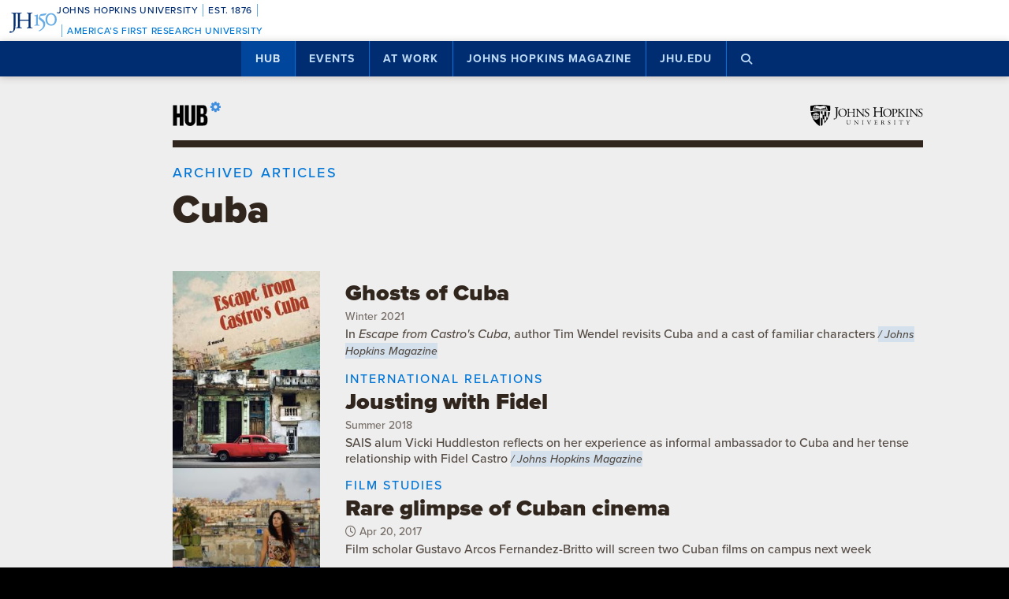

--- FILE ---
content_type: text/html; charset=utf-8
request_url: https://www.google.com/recaptcha/api2/anchor?ar=1&k=6LclNtkZAAAAANENXb4rH5E6uT1RlbUCAFvjxJYj&co=aHR0cHM6Ly9odWIuamh1LmVkdTo0NDM.&hl=en&v=PoyoqOPhxBO7pBk68S4YbpHZ&size=invisible&anchor-ms=20000&execute-ms=30000&cb=72o8ot2ul0p
body_size: 48865
content:
<!DOCTYPE HTML><html dir="ltr" lang="en"><head><meta http-equiv="Content-Type" content="text/html; charset=UTF-8">
<meta http-equiv="X-UA-Compatible" content="IE=edge">
<title>reCAPTCHA</title>
<style type="text/css">
/* cyrillic-ext */
@font-face {
  font-family: 'Roboto';
  font-style: normal;
  font-weight: 400;
  font-stretch: 100%;
  src: url(//fonts.gstatic.com/s/roboto/v48/KFO7CnqEu92Fr1ME7kSn66aGLdTylUAMa3GUBHMdazTgWw.woff2) format('woff2');
  unicode-range: U+0460-052F, U+1C80-1C8A, U+20B4, U+2DE0-2DFF, U+A640-A69F, U+FE2E-FE2F;
}
/* cyrillic */
@font-face {
  font-family: 'Roboto';
  font-style: normal;
  font-weight: 400;
  font-stretch: 100%;
  src: url(//fonts.gstatic.com/s/roboto/v48/KFO7CnqEu92Fr1ME7kSn66aGLdTylUAMa3iUBHMdazTgWw.woff2) format('woff2');
  unicode-range: U+0301, U+0400-045F, U+0490-0491, U+04B0-04B1, U+2116;
}
/* greek-ext */
@font-face {
  font-family: 'Roboto';
  font-style: normal;
  font-weight: 400;
  font-stretch: 100%;
  src: url(//fonts.gstatic.com/s/roboto/v48/KFO7CnqEu92Fr1ME7kSn66aGLdTylUAMa3CUBHMdazTgWw.woff2) format('woff2');
  unicode-range: U+1F00-1FFF;
}
/* greek */
@font-face {
  font-family: 'Roboto';
  font-style: normal;
  font-weight: 400;
  font-stretch: 100%;
  src: url(//fonts.gstatic.com/s/roboto/v48/KFO7CnqEu92Fr1ME7kSn66aGLdTylUAMa3-UBHMdazTgWw.woff2) format('woff2');
  unicode-range: U+0370-0377, U+037A-037F, U+0384-038A, U+038C, U+038E-03A1, U+03A3-03FF;
}
/* math */
@font-face {
  font-family: 'Roboto';
  font-style: normal;
  font-weight: 400;
  font-stretch: 100%;
  src: url(//fonts.gstatic.com/s/roboto/v48/KFO7CnqEu92Fr1ME7kSn66aGLdTylUAMawCUBHMdazTgWw.woff2) format('woff2');
  unicode-range: U+0302-0303, U+0305, U+0307-0308, U+0310, U+0312, U+0315, U+031A, U+0326-0327, U+032C, U+032F-0330, U+0332-0333, U+0338, U+033A, U+0346, U+034D, U+0391-03A1, U+03A3-03A9, U+03B1-03C9, U+03D1, U+03D5-03D6, U+03F0-03F1, U+03F4-03F5, U+2016-2017, U+2034-2038, U+203C, U+2040, U+2043, U+2047, U+2050, U+2057, U+205F, U+2070-2071, U+2074-208E, U+2090-209C, U+20D0-20DC, U+20E1, U+20E5-20EF, U+2100-2112, U+2114-2115, U+2117-2121, U+2123-214F, U+2190, U+2192, U+2194-21AE, U+21B0-21E5, U+21F1-21F2, U+21F4-2211, U+2213-2214, U+2216-22FF, U+2308-230B, U+2310, U+2319, U+231C-2321, U+2336-237A, U+237C, U+2395, U+239B-23B7, U+23D0, U+23DC-23E1, U+2474-2475, U+25AF, U+25B3, U+25B7, U+25BD, U+25C1, U+25CA, U+25CC, U+25FB, U+266D-266F, U+27C0-27FF, U+2900-2AFF, U+2B0E-2B11, U+2B30-2B4C, U+2BFE, U+3030, U+FF5B, U+FF5D, U+1D400-1D7FF, U+1EE00-1EEFF;
}
/* symbols */
@font-face {
  font-family: 'Roboto';
  font-style: normal;
  font-weight: 400;
  font-stretch: 100%;
  src: url(//fonts.gstatic.com/s/roboto/v48/KFO7CnqEu92Fr1ME7kSn66aGLdTylUAMaxKUBHMdazTgWw.woff2) format('woff2');
  unicode-range: U+0001-000C, U+000E-001F, U+007F-009F, U+20DD-20E0, U+20E2-20E4, U+2150-218F, U+2190, U+2192, U+2194-2199, U+21AF, U+21E6-21F0, U+21F3, U+2218-2219, U+2299, U+22C4-22C6, U+2300-243F, U+2440-244A, U+2460-24FF, U+25A0-27BF, U+2800-28FF, U+2921-2922, U+2981, U+29BF, U+29EB, U+2B00-2BFF, U+4DC0-4DFF, U+FFF9-FFFB, U+10140-1018E, U+10190-1019C, U+101A0, U+101D0-101FD, U+102E0-102FB, U+10E60-10E7E, U+1D2C0-1D2D3, U+1D2E0-1D37F, U+1F000-1F0FF, U+1F100-1F1AD, U+1F1E6-1F1FF, U+1F30D-1F30F, U+1F315, U+1F31C, U+1F31E, U+1F320-1F32C, U+1F336, U+1F378, U+1F37D, U+1F382, U+1F393-1F39F, U+1F3A7-1F3A8, U+1F3AC-1F3AF, U+1F3C2, U+1F3C4-1F3C6, U+1F3CA-1F3CE, U+1F3D4-1F3E0, U+1F3ED, U+1F3F1-1F3F3, U+1F3F5-1F3F7, U+1F408, U+1F415, U+1F41F, U+1F426, U+1F43F, U+1F441-1F442, U+1F444, U+1F446-1F449, U+1F44C-1F44E, U+1F453, U+1F46A, U+1F47D, U+1F4A3, U+1F4B0, U+1F4B3, U+1F4B9, U+1F4BB, U+1F4BF, U+1F4C8-1F4CB, U+1F4D6, U+1F4DA, U+1F4DF, U+1F4E3-1F4E6, U+1F4EA-1F4ED, U+1F4F7, U+1F4F9-1F4FB, U+1F4FD-1F4FE, U+1F503, U+1F507-1F50B, U+1F50D, U+1F512-1F513, U+1F53E-1F54A, U+1F54F-1F5FA, U+1F610, U+1F650-1F67F, U+1F687, U+1F68D, U+1F691, U+1F694, U+1F698, U+1F6AD, U+1F6B2, U+1F6B9-1F6BA, U+1F6BC, U+1F6C6-1F6CF, U+1F6D3-1F6D7, U+1F6E0-1F6EA, U+1F6F0-1F6F3, U+1F6F7-1F6FC, U+1F700-1F7FF, U+1F800-1F80B, U+1F810-1F847, U+1F850-1F859, U+1F860-1F887, U+1F890-1F8AD, U+1F8B0-1F8BB, U+1F8C0-1F8C1, U+1F900-1F90B, U+1F93B, U+1F946, U+1F984, U+1F996, U+1F9E9, U+1FA00-1FA6F, U+1FA70-1FA7C, U+1FA80-1FA89, U+1FA8F-1FAC6, U+1FACE-1FADC, U+1FADF-1FAE9, U+1FAF0-1FAF8, U+1FB00-1FBFF;
}
/* vietnamese */
@font-face {
  font-family: 'Roboto';
  font-style: normal;
  font-weight: 400;
  font-stretch: 100%;
  src: url(//fonts.gstatic.com/s/roboto/v48/KFO7CnqEu92Fr1ME7kSn66aGLdTylUAMa3OUBHMdazTgWw.woff2) format('woff2');
  unicode-range: U+0102-0103, U+0110-0111, U+0128-0129, U+0168-0169, U+01A0-01A1, U+01AF-01B0, U+0300-0301, U+0303-0304, U+0308-0309, U+0323, U+0329, U+1EA0-1EF9, U+20AB;
}
/* latin-ext */
@font-face {
  font-family: 'Roboto';
  font-style: normal;
  font-weight: 400;
  font-stretch: 100%;
  src: url(//fonts.gstatic.com/s/roboto/v48/KFO7CnqEu92Fr1ME7kSn66aGLdTylUAMa3KUBHMdazTgWw.woff2) format('woff2');
  unicode-range: U+0100-02BA, U+02BD-02C5, U+02C7-02CC, U+02CE-02D7, U+02DD-02FF, U+0304, U+0308, U+0329, U+1D00-1DBF, U+1E00-1E9F, U+1EF2-1EFF, U+2020, U+20A0-20AB, U+20AD-20C0, U+2113, U+2C60-2C7F, U+A720-A7FF;
}
/* latin */
@font-face {
  font-family: 'Roboto';
  font-style: normal;
  font-weight: 400;
  font-stretch: 100%;
  src: url(//fonts.gstatic.com/s/roboto/v48/KFO7CnqEu92Fr1ME7kSn66aGLdTylUAMa3yUBHMdazQ.woff2) format('woff2');
  unicode-range: U+0000-00FF, U+0131, U+0152-0153, U+02BB-02BC, U+02C6, U+02DA, U+02DC, U+0304, U+0308, U+0329, U+2000-206F, U+20AC, U+2122, U+2191, U+2193, U+2212, U+2215, U+FEFF, U+FFFD;
}
/* cyrillic-ext */
@font-face {
  font-family: 'Roboto';
  font-style: normal;
  font-weight: 500;
  font-stretch: 100%;
  src: url(//fonts.gstatic.com/s/roboto/v48/KFO7CnqEu92Fr1ME7kSn66aGLdTylUAMa3GUBHMdazTgWw.woff2) format('woff2');
  unicode-range: U+0460-052F, U+1C80-1C8A, U+20B4, U+2DE0-2DFF, U+A640-A69F, U+FE2E-FE2F;
}
/* cyrillic */
@font-face {
  font-family: 'Roboto';
  font-style: normal;
  font-weight: 500;
  font-stretch: 100%;
  src: url(//fonts.gstatic.com/s/roboto/v48/KFO7CnqEu92Fr1ME7kSn66aGLdTylUAMa3iUBHMdazTgWw.woff2) format('woff2');
  unicode-range: U+0301, U+0400-045F, U+0490-0491, U+04B0-04B1, U+2116;
}
/* greek-ext */
@font-face {
  font-family: 'Roboto';
  font-style: normal;
  font-weight: 500;
  font-stretch: 100%;
  src: url(//fonts.gstatic.com/s/roboto/v48/KFO7CnqEu92Fr1ME7kSn66aGLdTylUAMa3CUBHMdazTgWw.woff2) format('woff2');
  unicode-range: U+1F00-1FFF;
}
/* greek */
@font-face {
  font-family: 'Roboto';
  font-style: normal;
  font-weight: 500;
  font-stretch: 100%;
  src: url(//fonts.gstatic.com/s/roboto/v48/KFO7CnqEu92Fr1ME7kSn66aGLdTylUAMa3-UBHMdazTgWw.woff2) format('woff2');
  unicode-range: U+0370-0377, U+037A-037F, U+0384-038A, U+038C, U+038E-03A1, U+03A3-03FF;
}
/* math */
@font-face {
  font-family: 'Roboto';
  font-style: normal;
  font-weight: 500;
  font-stretch: 100%;
  src: url(//fonts.gstatic.com/s/roboto/v48/KFO7CnqEu92Fr1ME7kSn66aGLdTylUAMawCUBHMdazTgWw.woff2) format('woff2');
  unicode-range: U+0302-0303, U+0305, U+0307-0308, U+0310, U+0312, U+0315, U+031A, U+0326-0327, U+032C, U+032F-0330, U+0332-0333, U+0338, U+033A, U+0346, U+034D, U+0391-03A1, U+03A3-03A9, U+03B1-03C9, U+03D1, U+03D5-03D6, U+03F0-03F1, U+03F4-03F5, U+2016-2017, U+2034-2038, U+203C, U+2040, U+2043, U+2047, U+2050, U+2057, U+205F, U+2070-2071, U+2074-208E, U+2090-209C, U+20D0-20DC, U+20E1, U+20E5-20EF, U+2100-2112, U+2114-2115, U+2117-2121, U+2123-214F, U+2190, U+2192, U+2194-21AE, U+21B0-21E5, U+21F1-21F2, U+21F4-2211, U+2213-2214, U+2216-22FF, U+2308-230B, U+2310, U+2319, U+231C-2321, U+2336-237A, U+237C, U+2395, U+239B-23B7, U+23D0, U+23DC-23E1, U+2474-2475, U+25AF, U+25B3, U+25B7, U+25BD, U+25C1, U+25CA, U+25CC, U+25FB, U+266D-266F, U+27C0-27FF, U+2900-2AFF, U+2B0E-2B11, U+2B30-2B4C, U+2BFE, U+3030, U+FF5B, U+FF5D, U+1D400-1D7FF, U+1EE00-1EEFF;
}
/* symbols */
@font-face {
  font-family: 'Roboto';
  font-style: normal;
  font-weight: 500;
  font-stretch: 100%;
  src: url(//fonts.gstatic.com/s/roboto/v48/KFO7CnqEu92Fr1ME7kSn66aGLdTylUAMaxKUBHMdazTgWw.woff2) format('woff2');
  unicode-range: U+0001-000C, U+000E-001F, U+007F-009F, U+20DD-20E0, U+20E2-20E4, U+2150-218F, U+2190, U+2192, U+2194-2199, U+21AF, U+21E6-21F0, U+21F3, U+2218-2219, U+2299, U+22C4-22C6, U+2300-243F, U+2440-244A, U+2460-24FF, U+25A0-27BF, U+2800-28FF, U+2921-2922, U+2981, U+29BF, U+29EB, U+2B00-2BFF, U+4DC0-4DFF, U+FFF9-FFFB, U+10140-1018E, U+10190-1019C, U+101A0, U+101D0-101FD, U+102E0-102FB, U+10E60-10E7E, U+1D2C0-1D2D3, U+1D2E0-1D37F, U+1F000-1F0FF, U+1F100-1F1AD, U+1F1E6-1F1FF, U+1F30D-1F30F, U+1F315, U+1F31C, U+1F31E, U+1F320-1F32C, U+1F336, U+1F378, U+1F37D, U+1F382, U+1F393-1F39F, U+1F3A7-1F3A8, U+1F3AC-1F3AF, U+1F3C2, U+1F3C4-1F3C6, U+1F3CA-1F3CE, U+1F3D4-1F3E0, U+1F3ED, U+1F3F1-1F3F3, U+1F3F5-1F3F7, U+1F408, U+1F415, U+1F41F, U+1F426, U+1F43F, U+1F441-1F442, U+1F444, U+1F446-1F449, U+1F44C-1F44E, U+1F453, U+1F46A, U+1F47D, U+1F4A3, U+1F4B0, U+1F4B3, U+1F4B9, U+1F4BB, U+1F4BF, U+1F4C8-1F4CB, U+1F4D6, U+1F4DA, U+1F4DF, U+1F4E3-1F4E6, U+1F4EA-1F4ED, U+1F4F7, U+1F4F9-1F4FB, U+1F4FD-1F4FE, U+1F503, U+1F507-1F50B, U+1F50D, U+1F512-1F513, U+1F53E-1F54A, U+1F54F-1F5FA, U+1F610, U+1F650-1F67F, U+1F687, U+1F68D, U+1F691, U+1F694, U+1F698, U+1F6AD, U+1F6B2, U+1F6B9-1F6BA, U+1F6BC, U+1F6C6-1F6CF, U+1F6D3-1F6D7, U+1F6E0-1F6EA, U+1F6F0-1F6F3, U+1F6F7-1F6FC, U+1F700-1F7FF, U+1F800-1F80B, U+1F810-1F847, U+1F850-1F859, U+1F860-1F887, U+1F890-1F8AD, U+1F8B0-1F8BB, U+1F8C0-1F8C1, U+1F900-1F90B, U+1F93B, U+1F946, U+1F984, U+1F996, U+1F9E9, U+1FA00-1FA6F, U+1FA70-1FA7C, U+1FA80-1FA89, U+1FA8F-1FAC6, U+1FACE-1FADC, U+1FADF-1FAE9, U+1FAF0-1FAF8, U+1FB00-1FBFF;
}
/* vietnamese */
@font-face {
  font-family: 'Roboto';
  font-style: normal;
  font-weight: 500;
  font-stretch: 100%;
  src: url(//fonts.gstatic.com/s/roboto/v48/KFO7CnqEu92Fr1ME7kSn66aGLdTylUAMa3OUBHMdazTgWw.woff2) format('woff2');
  unicode-range: U+0102-0103, U+0110-0111, U+0128-0129, U+0168-0169, U+01A0-01A1, U+01AF-01B0, U+0300-0301, U+0303-0304, U+0308-0309, U+0323, U+0329, U+1EA0-1EF9, U+20AB;
}
/* latin-ext */
@font-face {
  font-family: 'Roboto';
  font-style: normal;
  font-weight: 500;
  font-stretch: 100%;
  src: url(//fonts.gstatic.com/s/roboto/v48/KFO7CnqEu92Fr1ME7kSn66aGLdTylUAMa3KUBHMdazTgWw.woff2) format('woff2');
  unicode-range: U+0100-02BA, U+02BD-02C5, U+02C7-02CC, U+02CE-02D7, U+02DD-02FF, U+0304, U+0308, U+0329, U+1D00-1DBF, U+1E00-1E9F, U+1EF2-1EFF, U+2020, U+20A0-20AB, U+20AD-20C0, U+2113, U+2C60-2C7F, U+A720-A7FF;
}
/* latin */
@font-face {
  font-family: 'Roboto';
  font-style: normal;
  font-weight: 500;
  font-stretch: 100%;
  src: url(//fonts.gstatic.com/s/roboto/v48/KFO7CnqEu92Fr1ME7kSn66aGLdTylUAMa3yUBHMdazQ.woff2) format('woff2');
  unicode-range: U+0000-00FF, U+0131, U+0152-0153, U+02BB-02BC, U+02C6, U+02DA, U+02DC, U+0304, U+0308, U+0329, U+2000-206F, U+20AC, U+2122, U+2191, U+2193, U+2212, U+2215, U+FEFF, U+FFFD;
}
/* cyrillic-ext */
@font-face {
  font-family: 'Roboto';
  font-style: normal;
  font-weight: 900;
  font-stretch: 100%;
  src: url(//fonts.gstatic.com/s/roboto/v48/KFO7CnqEu92Fr1ME7kSn66aGLdTylUAMa3GUBHMdazTgWw.woff2) format('woff2');
  unicode-range: U+0460-052F, U+1C80-1C8A, U+20B4, U+2DE0-2DFF, U+A640-A69F, U+FE2E-FE2F;
}
/* cyrillic */
@font-face {
  font-family: 'Roboto';
  font-style: normal;
  font-weight: 900;
  font-stretch: 100%;
  src: url(//fonts.gstatic.com/s/roboto/v48/KFO7CnqEu92Fr1ME7kSn66aGLdTylUAMa3iUBHMdazTgWw.woff2) format('woff2');
  unicode-range: U+0301, U+0400-045F, U+0490-0491, U+04B0-04B1, U+2116;
}
/* greek-ext */
@font-face {
  font-family: 'Roboto';
  font-style: normal;
  font-weight: 900;
  font-stretch: 100%;
  src: url(//fonts.gstatic.com/s/roboto/v48/KFO7CnqEu92Fr1ME7kSn66aGLdTylUAMa3CUBHMdazTgWw.woff2) format('woff2');
  unicode-range: U+1F00-1FFF;
}
/* greek */
@font-face {
  font-family: 'Roboto';
  font-style: normal;
  font-weight: 900;
  font-stretch: 100%;
  src: url(//fonts.gstatic.com/s/roboto/v48/KFO7CnqEu92Fr1ME7kSn66aGLdTylUAMa3-UBHMdazTgWw.woff2) format('woff2');
  unicode-range: U+0370-0377, U+037A-037F, U+0384-038A, U+038C, U+038E-03A1, U+03A3-03FF;
}
/* math */
@font-face {
  font-family: 'Roboto';
  font-style: normal;
  font-weight: 900;
  font-stretch: 100%;
  src: url(//fonts.gstatic.com/s/roboto/v48/KFO7CnqEu92Fr1ME7kSn66aGLdTylUAMawCUBHMdazTgWw.woff2) format('woff2');
  unicode-range: U+0302-0303, U+0305, U+0307-0308, U+0310, U+0312, U+0315, U+031A, U+0326-0327, U+032C, U+032F-0330, U+0332-0333, U+0338, U+033A, U+0346, U+034D, U+0391-03A1, U+03A3-03A9, U+03B1-03C9, U+03D1, U+03D5-03D6, U+03F0-03F1, U+03F4-03F5, U+2016-2017, U+2034-2038, U+203C, U+2040, U+2043, U+2047, U+2050, U+2057, U+205F, U+2070-2071, U+2074-208E, U+2090-209C, U+20D0-20DC, U+20E1, U+20E5-20EF, U+2100-2112, U+2114-2115, U+2117-2121, U+2123-214F, U+2190, U+2192, U+2194-21AE, U+21B0-21E5, U+21F1-21F2, U+21F4-2211, U+2213-2214, U+2216-22FF, U+2308-230B, U+2310, U+2319, U+231C-2321, U+2336-237A, U+237C, U+2395, U+239B-23B7, U+23D0, U+23DC-23E1, U+2474-2475, U+25AF, U+25B3, U+25B7, U+25BD, U+25C1, U+25CA, U+25CC, U+25FB, U+266D-266F, U+27C0-27FF, U+2900-2AFF, U+2B0E-2B11, U+2B30-2B4C, U+2BFE, U+3030, U+FF5B, U+FF5D, U+1D400-1D7FF, U+1EE00-1EEFF;
}
/* symbols */
@font-face {
  font-family: 'Roboto';
  font-style: normal;
  font-weight: 900;
  font-stretch: 100%;
  src: url(//fonts.gstatic.com/s/roboto/v48/KFO7CnqEu92Fr1ME7kSn66aGLdTylUAMaxKUBHMdazTgWw.woff2) format('woff2');
  unicode-range: U+0001-000C, U+000E-001F, U+007F-009F, U+20DD-20E0, U+20E2-20E4, U+2150-218F, U+2190, U+2192, U+2194-2199, U+21AF, U+21E6-21F0, U+21F3, U+2218-2219, U+2299, U+22C4-22C6, U+2300-243F, U+2440-244A, U+2460-24FF, U+25A0-27BF, U+2800-28FF, U+2921-2922, U+2981, U+29BF, U+29EB, U+2B00-2BFF, U+4DC0-4DFF, U+FFF9-FFFB, U+10140-1018E, U+10190-1019C, U+101A0, U+101D0-101FD, U+102E0-102FB, U+10E60-10E7E, U+1D2C0-1D2D3, U+1D2E0-1D37F, U+1F000-1F0FF, U+1F100-1F1AD, U+1F1E6-1F1FF, U+1F30D-1F30F, U+1F315, U+1F31C, U+1F31E, U+1F320-1F32C, U+1F336, U+1F378, U+1F37D, U+1F382, U+1F393-1F39F, U+1F3A7-1F3A8, U+1F3AC-1F3AF, U+1F3C2, U+1F3C4-1F3C6, U+1F3CA-1F3CE, U+1F3D4-1F3E0, U+1F3ED, U+1F3F1-1F3F3, U+1F3F5-1F3F7, U+1F408, U+1F415, U+1F41F, U+1F426, U+1F43F, U+1F441-1F442, U+1F444, U+1F446-1F449, U+1F44C-1F44E, U+1F453, U+1F46A, U+1F47D, U+1F4A3, U+1F4B0, U+1F4B3, U+1F4B9, U+1F4BB, U+1F4BF, U+1F4C8-1F4CB, U+1F4D6, U+1F4DA, U+1F4DF, U+1F4E3-1F4E6, U+1F4EA-1F4ED, U+1F4F7, U+1F4F9-1F4FB, U+1F4FD-1F4FE, U+1F503, U+1F507-1F50B, U+1F50D, U+1F512-1F513, U+1F53E-1F54A, U+1F54F-1F5FA, U+1F610, U+1F650-1F67F, U+1F687, U+1F68D, U+1F691, U+1F694, U+1F698, U+1F6AD, U+1F6B2, U+1F6B9-1F6BA, U+1F6BC, U+1F6C6-1F6CF, U+1F6D3-1F6D7, U+1F6E0-1F6EA, U+1F6F0-1F6F3, U+1F6F7-1F6FC, U+1F700-1F7FF, U+1F800-1F80B, U+1F810-1F847, U+1F850-1F859, U+1F860-1F887, U+1F890-1F8AD, U+1F8B0-1F8BB, U+1F8C0-1F8C1, U+1F900-1F90B, U+1F93B, U+1F946, U+1F984, U+1F996, U+1F9E9, U+1FA00-1FA6F, U+1FA70-1FA7C, U+1FA80-1FA89, U+1FA8F-1FAC6, U+1FACE-1FADC, U+1FADF-1FAE9, U+1FAF0-1FAF8, U+1FB00-1FBFF;
}
/* vietnamese */
@font-face {
  font-family: 'Roboto';
  font-style: normal;
  font-weight: 900;
  font-stretch: 100%;
  src: url(//fonts.gstatic.com/s/roboto/v48/KFO7CnqEu92Fr1ME7kSn66aGLdTylUAMa3OUBHMdazTgWw.woff2) format('woff2');
  unicode-range: U+0102-0103, U+0110-0111, U+0128-0129, U+0168-0169, U+01A0-01A1, U+01AF-01B0, U+0300-0301, U+0303-0304, U+0308-0309, U+0323, U+0329, U+1EA0-1EF9, U+20AB;
}
/* latin-ext */
@font-face {
  font-family: 'Roboto';
  font-style: normal;
  font-weight: 900;
  font-stretch: 100%;
  src: url(//fonts.gstatic.com/s/roboto/v48/KFO7CnqEu92Fr1ME7kSn66aGLdTylUAMa3KUBHMdazTgWw.woff2) format('woff2');
  unicode-range: U+0100-02BA, U+02BD-02C5, U+02C7-02CC, U+02CE-02D7, U+02DD-02FF, U+0304, U+0308, U+0329, U+1D00-1DBF, U+1E00-1E9F, U+1EF2-1EFF, U+2020, U+20A0-20AB, U+20AD-20C0, U+2113, U+2C60-2C7F, U+A720-A7FF;
}
/* latin */
@font-face {
  font-family: 'Roboto';
  font-style: normal;
  font-weight: 900;
  font-stretch: 100%;
  src: url(//fonts.gstatic.com/s/roboto/v48/KFO7CnqEu92Fr1ME7kSn66aGLdTylUAMa3yUBHMdazQ.woff2) format('woff2');
  unicode-range: U+0000-00FF, U+0131, U+0152-0153, U+02BB-02BC, U+02C6, U+02DA, U+02DC, U+0304, U+0308, U+0329, U+2000-206F, U+20AC, U+2122, U+2191, U+2193, U+2212, U+2215, U+FEFF, U+FFFD;
}

</style>
<link rel="stylesheet" type="text/css" href="https://www.gstatic.com/recaptcha/releases/PoyoqOPhxBO7pBk68S4YbpHZ/styles__ltr.css">
<script nonce="1uR-KLNxdQTmBKtZPsjIWw" type="text/javascript">window['__recaptcha_api'] = 'https://www.google.com/recaptcha/api2/';</script>
<script type="text/javascript" src="https://www.gstatic.com/recaptcha/releases/PoyoqOPhxBO7pBk68S4YbpHZ/recaptcha__en.js" nonce="1uR-KLNxdQTmBKtZPsjIWw">
      
    </script></head>
<body><div id="rc-anchor-alert" class="rc-anchor-alert"></div>
<input type="hidden" id="recaptcha-token" value="[base64]">
<script type="text/javascript" nonce="1uR-KLNxdQTmBKtZPsjIWw">
      recaptcha.anchor.Main.init("[\x22ainput\x22,[\x22bgdata\x22,\x22\x22,\[base64]/[base64]/[base64]/[base64]/[base64]/[base64]/[base64]/[base64]/[base64]/[base64]\\u003d\x22,\[base64]\\u003d\x22,\x22M3RqD8KUw4XDv8KWwoEPw77DocOndsO8w7tTwpIGfyvDi8K1w5gYQTNjwq1mKRbCkQrCugnCvQdKw7QYUMKxwq3DmgRWwq9JN2DDoQHCo8K/E2xHw6ADbcKVwp06ecKPw5AcIEPCoUTDmCRjwrnDjMKmw7csw7tjNwvDj8O3w4HDvSo2wpTCnh7Dj8OwLkV2w4N7JsOkw7F9OsO2d8KlZMKhwqnCt8KrwpkQMMK1w7U7ByTChTwDCU/DoQlrdcKfEMOVAjE7w7NzwpXDoMO6RcOpw5zDn8OwRsOhScOIRsK1wpXDvHDDrCM5Wh8CwoXCl8K/FsKhw4zCi8KLAk4RRHdVNMOKZ0jDlsOPKn7Ck1MDRMKIwpTDjMOFw653e8K4A8KswrEOw7wGdTTCqsObw5DCnMK8Vhodw7oTw7TChcKUUcKOJcOlUMK/[base64]/CnzDCk1EebsK5dsK4OsOtWsKPH0HCjSMdNw0KZWjDrxVGwoLCnMO6XcK3w4oOesOII8KdE8KTdUZyTwVBKSHDi0YTwrBHw6XDnlVOW8Kzw5nDnsOlBcK4w6llG0E5J8O/wp/CowTDpD7CgcOoeUN8wqQNwpZXTcKsejjCiMOOw77CvCvCp0paw5nDjknDsw7CgRVEwqHDr8Oowoc8w6kFXcKYKGrCl8KAAMOhwq/DuQkQwqbDoMKBATwMRMOhB1wNQMOjX3XDl8Krw4vDrGtEJQoOw6LCkMOZw4RMwrPDnlrCngJ/w7zCkxlQwrg0TCUlVX/Ck8K/w7bClcKuw7ISNjHCpyhqwolhBsKbc8K1wqvCkBQFTyrCi27DkE0Jw6kUw5nDqCtfYntREcKaw4pMw4FCwrIYw4PDrSDCrQPCrMKKwq/DjDg/ZsKpwrvDjxkdbMO7w47DlsKXw6vDomjCq1NUXsOfFcKnMMKhw4fDn8KxJRl4wrDCtsO/dlUHKcKRLDvCvWgHwq5CUWt4aMOhY0PDk03Cm8OCFsOVfTLClFIJQ8KscsK9w7jCrlZPVcOSwpLCk8K0w6fDnh1Zw6JwFcO8w44XI13Dox12CXJLw702wpQVa8OuKjd+R8KqfXTDn0g1WsOIw6Mkw57Ci8OdZsKsw4HCh8KXwpkANgrClsKdwqjCjk/Cl3QtwqUtw4M3w5LDn3LCh8OLP8Oow4A3LsK5U8K0wqdeE8O3w5ZGwqDClsO5w4rCjQbCmXZYa8O3w7syCCvCkcOTGcKodsOffQk/F0zCu8KlXxcWYsOpVsOVw55eG0TDhEMMMjh6wq1Mw6EgasKBU8Ojw5rDjxnCoXR5RETDqCbDn8KjNcK8ciorw7wRSRfCp2JLwqsVw4/[base64]/[base64]/DlMOLwo3ClsKWw4Etw6RxcsOIwqfCnsK6wpvDnk7CosOeFkZvEi7DnMK4wq07WTkUwoLDg29wW8KAw5wSEcOxRmjCoxvCv2TCmGk3EnTDi8Oewr5QH8OzDRbCh8KSFWJtwp7DocK1wpnDjHrDpUlSw5owTMK1PcOqb2MKwo3Cjy/DgcOXBmXDrGFvwo7Do8K8wqwHJsKmWWPCjcKoZTXCt09MdsOgAMK7wq/[base64]/Dp8Klwp7CtcKmw4fCs017ZDctHAZmdy9yw7LCt8KrN8KSbW/CsU3DmMO5wprDmiDDkcKawqNUKjTDqAFLwo92H8OUw44uwo5KAmfDjcOdIcORwq5hch0nw6TCkMKNBQTClMOSw6/Do33DgsKCKlQ7wpAVw6UyYsOuwqxzd3PCqDBFw503bsOrfVnCnTPChibCp2BoOsKGKMK9ecODNMO6QMO7w7UhDFlWFxDCi8OxfDTDkMKSw7PDuQvCp8Okw7ptdCbDrG7CmWBwwpV4IMKJTcOswqxkUm4AT8OCwqBhIcKxUDnDqg/DnzEJJBo4ZsKawqdbd8KqwrNSwottw53Chnl2wpxzZwHDhcO/XsKNGkTDrExAWU7CqEjCuMOEDMOPGz1XaVvDq8K4wr7CtBjDhBoxwo7ClRnCvsKrw6vDjcOgHsO3w7zDiMKJEQpvF8Kbw6TDlXtxw7vDvEvDjcKFClHDlV9jWmJyw6fCtEjCgsKbw4/DjkZfwpU9w5lZwog4Nm/DrQzDncKwwpnDrMKzYsK/WWpIeivCgMK9LhbDr3kmwqnChVREw7YdOVY7VSNXw6PCrMKOMVYEw4jClCB3wo9Yw4PDk8OdYXHDiMK0wq3DkGjDuTsGwpXCnsKmV8KawofCscKJwo1ywpN4EcOrM8KFFcOFwo3CssKtw5/DoxXCvhrDucKsRcKxw7DCrsKnb8OHw794emHCsS3DqFNSwp/Cphlawr7DisKSO8KOcsONNSHDqGrCiMOQOcOVwpBpw4/Cp8KMwoDDrDYuPMOiVVjCnVrCiFjDlWLDhiw/wrUARsKWw6jCg8OvwoYXfhTDpFsXaAXDrcOCIMKaWiodw5MwUMK5bcKSwoTDjcKrMiHCk8O8w5LDvgJZwpPCmcOvE8OEXMOiHy3Ck8OzYcO7SxZHw4M8wq/DkcOVHcOaH8OPwrfDvC3Cu31ZwqXChzPCqAFewqnDuwUsw5YJbX8iw5A5w4lvIWrDnSzCmMKtw5rCunjCkcKrNsOuJVduEcK7PMOQwqXCtX/ChcOVIcKiGBTCpsKRwo7DhcKcCk/CrMOnd8K/wqBkworCqsONwpfCg8O1TCjCoFHClMO5w6Idw5vClcOwGW8THlYVwr/[base64]/DnALCrywmw4HDpWZ8RDcIUMKQRwc5fwHCnsKAa3oKBMOvCsOnwrkow69SEsKjWW4owofCtsK3YQDDkMOJHMK4w6YOwrsIc35CwoDCvkjDpAtPwqtbwqxidcOBwpVBNS/[base64]/DgQzDl1/Dv2nDqDvChVjDuCM0UHfCuiBBRRdYF8KNWynDl8O1wpLDu8K6wrhrw5Q8w5zDhmPCpFtZRMKJHBUSeC/DlMO9Tz/[base64]/CgBFxHQloMcKmwrPDnzrCs8KzwqrCohbDtnvCm11BwpPDsw0Gwo7DqGBaXMOzOBMmEMKlc8K2KBrDqcKZDsOAwrjDrsK8Ak1owrZtMEp0w6UGw6LDksO8woDDvC7Dg8Opw4kJacO0dWnCusORbkF3wovCnXvCpsOqOcKHSQZrOTnCpcOfwp/DlTXCoR7DucOcwq4/KMOiwpnCjDrCjAonw5NrSMKcwqDCpsK2w7vDvMOjRVPDuMKfRhTCskpHEMKLwrIzMl8FOBIRwpt6w7ggN2cHw6zCp8OKcFjCpi1EScOOcVfDjMK3dMO1wpovBFXDlMKBZXTCnsKlI2dlYMOgPsOeHcK6w7/CvsOWw7NbesORJ8Okw6EAKFHDusKSLnnCtT4Uw6Iww7ZCL1XCnV9ewr8ULj/ClSXCjcOvwoA2w4QkK8KRBMOOUcOHLsO5w7TDrsO9w73Cjmxdw7siM3pECyEkK8KoW8K/McKfdcOVXiBdwp1aw4XDt8K1AcO+IcORw4JsQ8OQwqcOw63CrMOowoZww7YVwq3DoxsGfSzDlcO6SsKrwrfDnMKBPcK0VsOGLALDhcKxw7LCqDl3wo3CrcKdA8OGw7EaQsOwwpXClHtAG3VXwq0xYyTDnRFAw7DCi8K8wrIEwqnDu8OEwp/CmMKMMl3Dl3HColnCmsKBw7plMsKpS8KFwrEjEw/ChS3Cq0UrwrJ5KSHDn8KGw6fDrgwPAjp7woZuwoxdwo1IFDTDjEbDlH9LwqNjwrcfw6Iiw7TDgH7CgcKqw6LDucO2bnoWwozDmgLCpMOSwo3DtSHCiXMEb0B1w7fDjTHDsDlXKMOScsOww7cyasOLw4nCqMKsPsOeckd+LDMnS8KedMK2wpZ8DW/CmMOYwo59AQEuw6AsCSvCo2zDjy0ew4XDg8KVHSrCkANxXMOsHcOOw57DkRI+w4FQw4vCsBpiUcO1wo/CgMONwp7Do8K6wpQlE8K2wqM5wq/[base64]/CgMKKwqIFXMOyIxdawq/Cj8O/w7vCggXDp11Bw5PDgn0jw6t8w7rClcOKJS/[base64]/DrVNmDUU0QcOGNsKpwpbCnsKTwooXw5bDiQnDqMOLwqwiw4xow5EDWEzDtnwqw6HCnk/[base64]/DpVLCjMOPPiFJdsKBflXDuRXCsUXDsMKfFMKUaj7DjsKLZjHChMOiDMOpR3/DsVbDqgrDhANGUcOkwphqw4bDhcKEw7vChgjCmHZYOjp/DjZEX8KlMCRfw7LCr8K1AiEBW8OlLD0awpLDrcObwqIxw4fDpmDDmCrCgsKvPlrDkHwLOUR8IV5gw6cmw5LDsHLChsOrwrHCllIgwqDChmtQw77CngV/I0bCmErDuMK/w5UBw4XCvMOFw4nDoMKzw491RG45JMKBHyE2wo7CucKXNMKUIsOWOsOow7bCtQx8O8OodsKtwph9w4XDmW/DmA/[base64]/[base64]/DqDQ0wrrDusO3w5XDpDguwot+w5knAsK2M8Kxw5vColNxwokowqvDs3QYwo7DosOXexTDnMKLEcKFFkVIH2XDjRt4wq3CosK/[base64]/CmHkXw6J/I8KtwpNiFcKnDBTCv19tw7wKw6nCnGJQw4R+A8OcWHHCiwzCv15EPEBwwrVqw5rCsWhjwphpw6RofQXCp8OSEMOnwpbCkUIKRRpKNzTDu8Ocw5jDpcKaw4x6Q8O7K0Uswo7CiC1Gw4fDo8KHFC7CvsKWwpIaZH/CpQFPw64bw4bCunY4EcOxJB5Dw4wuMsKJwpQAw5lgWMOvccOyw50jDRbDhlLCiMKKJcKgK8KDPsK1w47CiMK0wrBhw5rDv2Ihw6/DkDfCn2pBw405M8KJLiXCgMOswrzDh8OoacKhZcKVMWkrw7B6woYSCcKLw6HDsXDDvgREKMOUAsKNwqnCkMKAwqrCqMOawrHCm8KtTcOIEC4oL8K+Ck/Dq8Opw6goSREWSFvDj8Kzw4vDuxlFw6ptw4gWbDjCisO0w7TCpMKVwr5dFMKawqnDj3nDj8OwAjQXw4fDvigURMO4wrcVwqI0DMKkOAFWfRc7w75Qw5jDvyRQwo3CjsKbLDzDtsOkw4LCo8O5wpjCrMKdwrNAwqFTw7jDoHl/[base64]/[base64]/BsONUcOMb8KBwpXDg1PChcK4w7TCh3XCuhNfdWDCqSsTw65lw6k7w53ClifCtjHDosKZTMOxwox/wojDiMKXw6XDpEx4ZsKeFcKBw4rDpcOkDSQ1L3nCoi0Gw4jCozpJw67CgRfCjVdwwoATKUfCvcOMwrYWw7jDlmVvE8KVI8OZQ8KjbQYGCMKzf8KZwpd/Bl/CkTzCuMKdYlkaZCNAwoFAesK0w6Q+w6LCnzIaw6TDsjHCv8KPwo/DkV7Cj0jDlURmw57DkG9wZsKKflTCpgPCrMKmw7IlSC5Cw61MPcOLNsOON3Q1aCrCuCLClcObAcOiKsKKZ3LCjMK+aMOcbx3CmgXChsKSOsOcwqbCsSoLSwMywpzDk8KEw5PDqMOGw73ChMK4fgUqw6XDoE3DksOvwrA0dn/CpsOSTSJ/wpbDr8K4w5p5w4nCrj0gw7IMwrU1X1zDhDURw7PDm8KtFsKkw4hiHw1gJxjDscKbTXLCrcOoLXZ2wpLCllR7w6PDv8OOd8O1w5HCoMO0VGwZKMOrw6IrdMOjU3MvEsO5w77CkMOhw6vCssKnMcKHwpkEB8KwwrPCrw/[base64]/KH5Cw68dIHLDhiJNEArCo3IpwrFww5kiO8OKScOswqHDm8Ouf8Omw6USPggnP8OOwqbDs8OtwpZAw4k8wo7DicKMGMOswrQ9FsKWwr4jwq7CvcOQw4pqOsK2E8OlUcK/[base64]/DqWR+w5TDpkxCw7/Dv8OBBkDDonTClsK1DFxXw67CjcOpw7QDw4/Cm8OIwoouw67CtsK7IElFTSReNMKLw5jDp2kcw74PEXrDjMOraMOTHcO6GyVwwpvDsT9VwrTCkxXDl8O3wrcZfMOvwq5XXMKgY8K/wpESw6bDrsOWVBvCpsKdw7TDscOywpXCp8KIfSUdw7IMYGzDvcKuwpXDu8Orw7LCicKrw5TCuXTCmUBlwq/DqsK7GgteUS3DrTp9wrrCr8KCwpnDnnbCoMOxw6xcw4/ChMKDw4NUXsOuwojCoyDDvh7DkEZYfg/CpU8gczQEwrtxN8OMBS8hXA/Dj8ONw6sow7lGw7jDsgjCjETDgMK/w77CncKQwo01LMKsT8K3BWljHsKSwr/Cr31qHUzCl8KmRkXDrcKjw7E3w77CggrCkjLCnkHClUvCucOqT8KwfcO2CcOsKsOvEmsRw4gHwqteXsOxZ8OyJz5wwoTChcOBw7zDnkt7w4czw47CtcKFwqsjSsO4w6nCti3Cn2TDhcK2w41PV8KMwoIVw4fCkcKcwp/[base64]/[base64]/DnTE+wqvDgSFsfjzDoMOOwpQCw5/DsAJOBMK7w75swrnDvMKhw6PDuV01w47CocKcwo9uwpx2RsO4w7/ChcKPEMO2GsKdwo7Co8KYw7N5w7zCvcKCw5JuUcKyZcOlM8O0wqnCpATCosKLMnzDnErDq00hwpvCtMKEVsO3wpcTwocxMHJNwpUWG8KPwpMjI18BwqcCwoHDkX7CrcKZOHI8w6LDtDx0eMO9woHDv8OZwr/CinnDoMKDRClFwrbDsDRzI8OvwoJrwqPChsOYwrNPw7JpwpHCj0tebDXCt8O/[base64]/DqEVmfMKrQlEMNl1hecK2B8OYw5LCiwvCisOVw45swq7DsgHDlMKRd8OwHsOoBixBNEg5w7ofQFfChsKVSEMcw4jDo3x6WsORV03DhDzDhHEhBsOpJiDDvsOXwoLDmFE8wonDpyR+M8OVdUZ+VkTCmMOxwqNsfW/[base64]/[base64]/[base64]/ChR1FP0QkVBoGR8Kww58Tfx7ClMKhwqwnwrNZccOpPMKAGzRyBMOewqJSw41dw5rDp8OxZMOSUlbDh8OsN8Kdw6/[base64]/[base64]/Cu1TDr0kvw7nCvQ3CkFTDnhdewpvCtcKWw7tBWS3DvhXCrsOiwoAnw4vDk8K4wqLCoFzChsOkwrnDgMOvw59SJj7Cqm3DgCsfHGDDo184w71iw4jDgF7CrkDCrcKcwqXCjRs0wrPCkcK+w4g/acOVwp1kLmjDvF46BcK5wrQJw6PCjsOjwrjDnMOEDQTDvMOkwoTChhfDlsKhA8KhwoLCt8OZwobCph4HG8OkbnRXw7tfwrNFwoM/[base64]/w6s5DRvCpHYWX27Ds8OdYcOgw50Uwo1tF21Uw77CpsKlKMKowqhjw5rCgcKUUsOIVgMxwrAeNcK5wo/ChhLCn8OfZMOJXVTCpXxsBMONwoIcw5fChsObN3ZkL2RjwopgwpICC8K9w6c/[base64]/CmGdIwp8OwogAH8OBwpfCqj/CgkxfSsKrdcKDwqMoF3JAEQoydcK8wrDCjCvDusKyworDhgw6OyEfYApxw5k1w4HDnVtcwqbDhybCimXDpsKWBMObGMKmw7xCRQzDusKtNXjDkcOHw43DnibCsnowwqPDv3QAwrDCv0bDvsOAwpFOwqrCksKDw5Nuwp1TwoBRw5QfEcKYMsOYEm/Dt8KWI3g9IsKlw6YCwrDDg2HCoA1vw4TCoMOrwpteA8K+DErDs8OoPMOqcSzCpnzDhsKIdwp3AgDDs8OyaW/CnsOwworDnQLCvTTDi8KswrhzMmUPCMOnYlxDw4E9w71tXMKVw7xHTX/[base64]/[base64]/CpwzDqn/Dsg3DlDvCoAxUw77DkgjDhcKkMDU7dcKlwrpmwqV/w43DtTMnw597KcKtdTnCtcKcE8OZW3/CixPDuU8sHi1JIMOTNMOIw7wQw4NRO8K7woDDl09aOXDDn8K+wogfBMOqG3LDlsOPwpbDkcKqwoFcwoFXVnsDIgHCjVPCsCTCk0fDl8KDP8OffcKnVUPDu8KSDBXDlC0wSVXDmMOJA8OIwqVQK3EKFcOtccKBw7c/fsK7wqLDgVAdQSTCsjgIwrBWwoXDkHPDkjQXw7NzwoTDikfDqMKlFMK3wprClXdVwo/CtAtTaMKtaWUVw7NPw5I1w55DwpFIasO0LsOnWsOOPMOJMMOZwrbDh0PCp07CqcKJwp3Dr8KNcXzDrzECwpnCicOHwrfCk8KcPzpvwphfwrTDpD8kAMOYwpjDljMSw4Jww5lpTcOCwr7CsVYoUxZyN8OefsK7wq4lQcO8SHzCkcKoHsOaTMO5wr9WEcODZMKgwp1sFy/DvgLDgxc7w7tmQA3DkcK6ecKHwqEaUMKaTcOmOETChMO2RMKSw5jCqMKiJFpNwptQwo/Dk2RTwq/DsQcOwpnCjcKCXmZILmUmEcO0CG7Cpx5gRR91GiLDqirCrcK2DG8/wp8wGcOLOMK3X8OvwqxKwr/Do0ZUMB3CowZYViJ+w7xMdRrCk8OxC17CvHZqwpYxMg5Rw4zDosOsw4/CksOdwo13w5XCkR1QwqrDicK8w4PCpMOeAyl5BcKqaSrCgsK1TcOYKA/CujcqwqXCkcOKw4fDlcKtw6IPWsOqID3CtcO3w4N2w63DlRbDnMO5b8O7JcO7bcKEcEVww64VHcOhNDLDn8OcR2HCgG7DpW0oWcOEwqsKwp1Aw5xQw59jw5Bnw6x1BmkMwop/w69JY27DuMKXDcKKRMKwP8KOEMOiYnvCpCU8w5BrYSLCt8OYAnciRcKqZhLCqcOta8OIwpXDo8KpQEnDpcKNGFHCrcKGw67CpMOOwoczTMKkw7NrGVrCoALCl2vCnMOMesKSKcO9RWl4w7jDtDd/[base64]/dcOFw6cLecK0VcKjYsOJwoEkUsKCwoYSNMKYa8K7ZgUSw4nDssOoXsKgdhcnbMOWfsONwqLCtRwEaBIxw7xkwpTDksKLw4kGUcOdPMOUwrUsw5HCkcOVwrxTa8OOXMOGAnfCu8Ksw7IUw5NyOmBke8K+wq48w5crwpc9bMKvwo8NwqBELsKpf8Opw7o9wo/CqHTCrsOMw7jDgsOXOBIXdsO1ZBfCssKrwq52w6fCmcOjCcK9w5rCtcOOwqwWRMKKwpcpZCXDsRlWfMKbw6/DiMOswo9tXHvDuhjDlsONf07DqBhPbsKTCmbDh8OmccOdOsO0wqhiAsO9w5nChsKKwpHDtDBCIBXDpwYXw6x0w5kJW8Okw6zCgsKAw58Uw5DCkSYFw4HCo8Klwo3DtW0rwpVcwpdgLcKkw5bCpxnCiFnCp8OGXsKPw7LDosKgCsO5wqLCgsO5wrw/w79SXGHDnsKDNgBAworCt8Onwo3DrsOowqUKwqHDp8O0wpclw4DCnsONwpfCvMOBcDpBazrDmsKaO8KiYSLDhhg7OnfCnxlOw7/CuSvCkcOkwrcJwoM7UmhrIMKlw70JI0pTwrbChGgnw7bDqcOPbjdRwqs4w53DlMO9NMOHw4/Dvk8Gw4/DnsOWAFXCssK1w47CmzsaOXxww5h/LMKyUT3CljXDqMKGCMKvBMKmwojDrBPCi8OUQcKkwrbDp8K6DsOGwo9tw5LDgyl9csKzwo1sIw7Cm0/DlMKOwozDi8O4w7pDwqLCnlNOM8OCwrpxwppkwrBUw7DCr8K/BcKzwprCrcKBW2FyYxTDoB5BB8ORwpsfczYTUXnCskHDncKRw6MkCsK4w60ORsOsw5/CicKrQ8K2wpBMwrZpwp7ChWTCpg7Dm8OWC8KyKMKrwqXDn0tkbjMTwqnCgcOSfsOxwrFGEcOzfi7CtMKVw6vCrRDCmcKGw43Cu8ONMMOaUgNWbcKtRi0DwqdRw5vCuTwLwo5uw4M2XT/Du8KTwqN4P8KUw4/Cpj1MLMObw6bDgSTCkzUewoghwqxUUcKBV2FuwqPDicOETk9Aw7A0w4bDgg1ew5XCngA3Wi/Cj21CZsKqwofDvx5CVcOTWxN5D8K8IVhQw6LCrsOiPxXDtcOwwrfDtjYUwrbDksOlw4Avw5LDgMKAIsKKFX5VwqzCk3zDtVUFw7LCsx04w4nDu8KKbHwgGsOSOS1pf1PDnsKBZMOZwqrDpsOGL3AAwoF6GMK/WMOPVMOcB8OnMsOswoTDrsKaJj3CjxkCw5PCrcK8SMK9w5w2w6TDnsO4AhNiSMKdw5fCg8KFaS8wVMOEw5FKwrrDv1rCrMO8wqNxfsKlRMOWM8KLwrPCmMO7cGV+w4k1w7IjwqHCk0jCssOeFMO/[base64]/[base64]/DgcOpLcK/w4V7elAjBxfCgCUOXhjDugbCm2lfwo0Pw6fDsiMIZ8OVI8OvWsOlwpjDolhpMErCjMOswoI7w7g9wp/Dk8KdwpVTC1YqHMKedMKTw6Ftw45dwqRbYcKEwp5nw5R8woYPw4DDg8ODIsOvQlFJw4zCssKuOMOmOU3Ct8OJw4/Dl8KbwpoCW8KfwqrCgCHDocK2w5HDuMOLQcOIw4fCrcOuHcKNwpfDisO6fsOmwotsV8KEwqLClsOmXcOgF8O7KgbDhV8ew7pew6PDtMKGNMKrw4PCrUplwpTDpsKyw5ZnODPCmMOyScKqwrbCilzCnT05wrUCwqcaw5FfKT3Ct2FOwr7CnsKMYsK+M2/CgcKIwp4xw67DizNAw7VWGQ7DvV3CnT9+wq8fwrNZw55oM0/CrcKHwrAebBo/SG49PVRJRcKXexpSwoAPw73DvcKuwqpyQzBsw6cAfyZ9wpLCuMOjP3HDkkxUNsOneWN2f8Oew4vDicO/w7gcC8KDKEM9BMObY8OCwoY3ccKFSBjDucKtwrnCncOCZcKqQTLDhcO1w5vCqTrDl8K4w5FHw5QQwqHDjMK/w703A2wFGcKhwo09w6/CtlA5wpQKEMOLw5EAw7kcDcOLSMKVw4fDvsKZTcOWwq8Uw6XDm8KIFCwkFcKfLzPCncOawr1Aw4tjwps8wq7DpsOlWcKnw4bDvcKXwpQxYULDvMKGw4DChcOIByJsw6/DrMO7OWHCv8OrwqjDvMOgw7HChsOtw5sew6fDksKXe8OER8ObBi/DtVPChMKHQSvDncOmwqHDscOlM3wAL2Y6wqhpw6FawpEUw5RYV1bCsDDCjQ7DhW5wTcOFLXsfw4sNw4DCjhzCpsKrwp09XMOkVCbCgkTCk8OcCA/Cs33CtkYQS8OQBXcIXw/[base64]/CksOzwpTDhBVlQDtTwqXDrwhia1IFJ3EJAcOzwrzChkIMwqXDmm5iwp59WcOPI8O0wq/CnsOAWR7DqsKLIV8EwrvDvMOleAMxw690KsO0wrnCt8OLwqk7w5tZw57Cg8OTNMK2IjImHMOCwoYlwpbDrsK4SsOBwpnDpmbDqcOoSsKAfMOnwqwuwoPCli4hw7bCjcOEw73DsALCrsKjNMOpBn9RYAANaUBow7UoIMOQGsODwpPCv8OJw6/[base64]/[base64]/C8KcW8OzQT7DgsOwRSjCp8O0AlojP8Ocw7PDvC7CkktkMsOQb2/[base64]/[base64]/CkMKxXTTDmsOMwr4iw6s2wpbCpClyQsKWEy9iZ0fCn8OvNT0hwrbDoMKvFMOow5PCghoQCcK2TsKJw5fCgXFIdGjClRhtbsKmDcKaw6NKKTjCpcO9GgFEQCBVQCZtPsOAE0XDkR/DmkITwpjDuidQw4QFwrjChWvDiApQCmjDkcOjR3/Dky0Nw5zDnWbChsOAc8K3GCxCw53DhWfCvVYPwpnCpsOOKcODAsOewojDuMOrSUxGBkXCmcOuFRvCq8KGMcKqUsKPCQHCgkY/[base64]/CtxTChcKIwox3alzDhVN3Jm/Cp8KhXF9fw6fCgcKhVBROTMKSTmnDmcKlTH3DssKWw7N8HFFXC8OVC8KdDkhMMEDDlW3CnyYgwp/Dj8KBwrV/VADDmGdfGsKkw7LCsTLCgnPChcKAU8KzwpYeWsKHGXJZw4xrAMOjCyV8wpTDo0VtTUBiw5nDmGAYw5wTw4MWV2YsdcO4w5tsw41wDMKiw5gFPsONA8K9PgbDhcO0XCBWw4zCgsOleiEADjPDucKxw5lrEWw0w5QPw7bDtsKvc8Kgw640w5fDgW/DiMK2wprDlsO/WsKae8O9w5/CmMKgSMKiYcK7wqrDjCXDm2bCtm9oEzbDvsOjwpzDuA/CncOHwqFdw63CiGwAwoDDuhEnccK6f2fDjkrDiCjDqTjClsK/[base64]/LcOJJsOSwpo2wqPCklfChMKmw5vCp8Owwq14wo/DpcKkNylhw5DCh8OBwow8SMOLWikHw7QobXbDrMOxw6xZUMOGZCR3w5fDu3NuUG9gQsOxwqvDqFVsw4gDRMKLDsOVwpLDiUPCoyPDnsOSCcOjcCzDpMKWwrPCoRQ8wqJSwrYZIMKIw4YODzfCqk4hbT10YsKuwpfCkhdIfFotwqrCi8OKccKPwp/Cp1HDr1vCpsOkwokYAxdZw6MAOsKNKcOAw7rDsEI4UcK3wp5uRcODw7LDqwHDlC7CnUIELsKtw6M7w45pwoZJWGHCmMOWElEpHcK/UkAmw70GDE/[base64]/[base64]/ClBx0aVYCwqbCsQXCgsOlw5jCsMO1woppG8K3wpVbSy9mwrltw5JXwrTDhFEXwoTCk1MhHsOhwozCgsKpbhbCpMKhN8OsLsKIGjd7QUPCrcKaV8Kvw4B7w4LCix8gwrgrwpfCv8OGSUVmRilAwpPDgwTCp0/Cm3nDosKLMMKVw6/DgizDtcOabBXDjQZSw6whA8KMwpjDm8KDL8KIwq/[base64]/CrMOMw47DvcOFHcO3wrM8SQZEwqPDhcOof1PDvMOKwp7Cp8KvwoA2LMORVWIaeElsKsKdbMK5csOEQT/CqxDDoMOhw6NFdB7DiMOew7DDnBpbW8OtwpVWw7Blw6kFwoHCvVAkYR/DsWTDo8O6QcOUw4NYw5LDoMOqwr7DusO/LEFLanHDpVgCw5fDgxE6AcORRMKqw6bDkcOHw6TDu8K9wodqWcO/wr3DoMKKYsOlwp8AbsK/wrvCo8OwScKLTRTClx/Dg8OWw4tFcnsFUcKrw7bCv8KxwqNLwqZ/w4MIw61TwogGw74KNsO8AgUnw7DCh8KfwpHCpMKgPxd3wo7DgcOaw4JlSSjCrsOBwr00XsKMKyVsCcOdFDp1wplNL8OJVx9ZfcKDwqtZMsKzdiLCsHMRw559wp/Do8O8w67CgCXCv8KUY8Kdw6LCkMOqJRXDlcOjw5rCrRvDrSYVw7LClRlawoIVRCnClcOEwqvDjnjDkknCjMKUw55Kw7klwrVHwo1Rwo7ChQ81F8KVVcOuw6zDoD5yw6Rkw4kmLcO+wqvCnjTCn8K8EMOiccKiwp7DixPDjFlewp7CsMOIw4Mdwolow7nCisO1RB/ChmllGG7CrGXDmi3ChDBLOQPCt8KZdyt5wpXCp0zDqsOJJ8KAE25QS8OBRsOJw6jCvmzCqcOAFsOtw7XChsKrw5RKAnbCrsK1w516w5zDi8O7KsKZVcK2wpbDj8K2wr0pY8OyQ8OAVMOiwowxw4NYWHwmQEzDksO+OX/Cu8Kvw5pnw4fCmcO6VWXDjm9fwoHCsChtOm0RDMKgJ8OGRzwfw6vDjnYQw7LDhHIFLsOIRlbDiMKgw5ccw4N7wrYlwqnCusKpwqTDg2TDhlEnw5toVsOZa1DDocKnE8O/CxTDoFkbw63CvUnCq8Ofw6rCjXNBIAjCn8K2w6JMbcKvwqd4wp/Dv2PDoUkGw6IowqYkwojDonV6w6AVbMKVcgFeCwDDlMO/OTXCpMOiwrZAwoVrw4DCtMOww6BqW8O+w4k5Uy7DtcKjw642wqMjSMOPwp9ZJsKiwp/Cp1XDjG3CiMKbwrBBc00Zwr0lbsK6dEwEwp8QFsKbwojCpXtqM8KYXsK/c8KkGMOWEC3DtnTDicK1QsKPJ21Kw4RcDifDqcKqwoM8cMK/[base64]/CvsOjI8OCb0cbA2hyGcKHw68aw685AMKZwovCr0wDLBMzw5fCiTYeYmzClRQZw7HCqxUuHcK/[base64]/ChQR9YAFTDTdQLxY/wqhPw4NKw5UDLcK6BsOAWl7Cpw5WbnfCn8Ozw5HCjsOwwrN0fcOVPljClUfDohNYwphvAsOqenREw44qwqXDqcOUwqJcK3cQw51rTV/DksKzaTIfZnFNaVVuWSMqwqdawpPDsQM3wp5Rw4cGwrVdw6Mrwp1nwpEaw5zCswHChwlbw5TDqU1SUxEbWyQQwpV+bVINSUnCo8OZw7zDhFfDj3/[base64]/[base64]/DqgRrRMKRwpkmwovCqcK0KU4Zw6rDmR5Gwq/DljZ3CXPCkm3DnsORSll8w4rDvMO8w50JwrHDuUrDnXHCvVzDpWFtCRjCisK3wrV/dMKFEj8Lw7UUw49twr3DkgVXOcOpw7LCmcOswpnDpcK6HcKLNcODX8OxbsKuRMK2w5DCiMO2esKzSVZBw5HCgMKuHsKLZ8O1VTzDqyXCuMOowo/[base64]/DmsKxw6IWcMKnOVnCri0qwq/CisO4eXpyScK4RMOfBkzDnMKzOhR8w78wMMKoRcKKFAl4O8OfwpbDilVgwp0fwojCtCDChw/CgxIYRUvDuMOEwr/CksKGN3jCncO0VD03HGQ2w5bCi8KgP8KuN27CkMOBMzJqZgkWw6EpUcKPwqPCusOAwolFDsOnekRKwo/CpwtZesOxwoLCh01iaQ5mw7nDqMOQLcODw5jCkiZcK8KhalPDq1bClGYuw7otDcOUb8Ouw4HCnCrDhRMzVsO0wqJFNMO9wqLDnMKtwqB7BVgDwqjCjMO1ZzZaYxPCqBosQ8OAIMKpB1tNw4/CoBjDscKdLsObeMK1ZsOkFcKXdMK1woNrw484PD7CkwMBBjrCkCfDm1IUwqkwNWpPRT5UPVTCo8KLS8OSBcKsw4/DsTvDuXjDvMOdwpzDqnxRw6zCoMOrw5UYC8KlQsO9wpPCkynCoizDljRMRsKdaF/[base64]/Cq8KDw7JBw5/DqsKeVMOTdcOlDMOEazUpwpwew7VlE8KDwoA8flzDhMO/EMKXaRTCq8OiwpDDhArCscK4w5A/[base64]/[base64]/w5d6w4PCkcOWN3RXLQ1vwp3DkMOew6ACworDpWHCngd3P0XChMK9VSfDuMKPKAbDs8KFbX7DsxLDiMOxJSLCrwfDhsKhwqVfa8OKLFR/w6VjwrLCmcKXw6ZsAx4Uw5LDu8KmDcOvwpPDicOaw45VwpQfEjRcKCrDoMK/TU3CnMOtwojDnDnCqRvCtsOxEMKRwpQFwqPDtnwoNA43wq/CtC/[base64]/McOhMggSw71aTjHDgcOlVMKRw7oeVsKOWn/[base64]/w58pw50pH8K+dHM2w6bDqDsSwq/DthAnwqDCl3LDgQpPw6nCqsOdw55RKTbDksOwwo05aMOhCsKuw7UPGMOob1MnKi7DvMKTQsKDZ8OrE1BCTcOlbcKDWm87Fz3Dl8O6w5xBQMOFYm4YCXRyw6PCtcOmW2TDmBrDgy/DhnjChcKvwpUEFMOXwoLCpjPCncOybzfDvlJGaw9Le8Kja8KkBSXDpDNew7ICFhnDosKxw4rChcO5IBtaw5rDsFJsbQLCjsKBwp3CscOpw5HDgMKww5/[base64]/[base64]/[base64]/DrznClXxocHhNwoPDjlzCjcOoBQ/CgsOhSsKDSsKERXTCksKowpzDncKrERbDlHnDlEk+w5vDp8Kvw7LCgsKhwo5Zbz/ChcKZwphvOcOjw4HDkzHDj8K7w4bDqUUtUsOWwqRgFMKAwqLDrWJ3RwzCoUANwqTDu8Kxw69cfyLClVJLw5PCui4eOkfCpTpHQsKxwpRpLMKFXm55wojCr8Kow4XCnsO9w6nDmS/Dj8KLwqXDj1fDlcOBwrDCmMKRw5cFEBPDnMOTw7fDi8KffyEiKzPDtMO9w6JHesOuQcKjw4ZTT8O+w65Ew4DCtcOyw57DpMKGwrHCrXHDlC/Ch0LDm8K8fcKQYMOgVsO7wpDCmcOnAWDCpG1XwqE5wrQnw6fCm8KawqlowrjDtXUxLkskwr45w4vDjgfComN9w6bCpT8odgHCj3QFwo/DszPChsOJa0Y/QMO7w5nDssKOwrglbcKhw4rCrSTCtwTDh1ofw5pJcRgGw41lwqInw6IuUMKWTD/CicO1XRbDqE/CqR7CusKYUiA/w5fDg8OSShTChcKeTsK9wpsVb8O/w4gwAlF4Xksgwq/CusONW8KCw6nDtMK4QcKaw6paNsKELFzCkDzDqUHCu8ONwrfCuDxHwpN9S8OBFMKaN8OFFsOlQ2jDmcOxwodnDhTDnFo/[base64]/[base64]/DmX1Jw6nDosOxM2F3w6gQwociw68Uw48PK8KDwqTCswpOHsKTDsO1w5XDkcK/OQjCv3/Dm8OABMKjdVzCtsOPwrHDsMKaYXvDtQU2wpgtwonCvnRWw5YcbRnDicKvLsOIwpjCoyErwoABASLDjArCmRAZGsOfK0/Dlj/Cl1DDscKdLsKtWx/CisORH3VVRMKFfhPCscK8EsK5dsOowpAbcFzDl8OeCMOQEcOww7TDtMKNwpnDrXbCmV04ZsOsez7Du8KiwqMMwr/CoMKBwrvCnz8PwoI8wrrCrkjDpydOPwd4FsKUw6TDj8O+G8KhIMOsQMOMaH9FeQA0GMKZwqc2SiLDpsO9wq3CvEV4w6/CvAgSdsKpRjDCisKow4/Du8ORegFlF8Kjc3vClAY2w4DClMK8JcOKw6HDggbCuU/DumnDljDCrsOCw6DDncKOw4MowqzDpxbDksKeBiFpw5sqw5XDoMOMwoHCnMObwpdAwqLDrcKtC2DCum3Ct19/N8OVYcODB0xwK0zDu2klw58VwovDrlQuwqI0wpFKBRbDvMKNwqLDl8Oob8K5EsOYXkbDqVzCumjCu8KTCEHCk8KUMxQfwofCl27Ck8KnwrfDnjDCqgx+wrd4aMKVcksZwqExIQ7ChMKmwqVFw6gtOA3Ds0B6wrAVwp3CrkHDvcKrw5R9EgfDtRbDucKhSsK/w593w4E1BMOvw6fCpnfDuADDhcOKfMOcaHTDlj4wFsKMCQ4cwpvCrMOvZULDgMKIw7VoegDDk8Ojw4bDj8Oyw6FCPEvDjFXCrMKTYSRoLsKABsKyw7HDtcOvPmV+wrMHw67Dm8OvS8KsAcKCwqA4CyfDt09IdcO/w6MJw7rCqsOTEcKgwr7DgH9HGzzCn8Kaw57Ch2DDgMOvX8KbC8Ojfh/DkMODwrjDp8OUwpbDpsKNPizDjGxtwqZ0N8KkIMOUFw3DmyQ\\u003d\x22],null,[\x22conf\x22,null,\x226LclNtkZAAAAANENXb4rH5E6uT1RlbUCAFvjxJYj\x22,0,null,null,null,0,[21,125,63,73,95,87,41,43,42,83,102,105,109,121],[1017145,478],0,null,null,null,null,0,null,0,null,700,1,null,0,\x22CvYBEg8I8ajhFRgAOgZUOU5CNWISDwjmjuIVGAA6BlFCb29IYxIPCPeI5jcYADoGb2lsZURkEg8I8M3jFRgBOgZmSVZJaGISDwjiyqA3GAE6BmdMTkNIYxIPCN6/tzcYADoGZWF6dTZkEg8I2NKBMhgAOgZBcTc3dmYSDgi45ZQyGAE6BVFCT0QwEg8I0tuVNxgAOgZmZmFXQWUSDwiV2JQyGAA6BlBxNjBuZBIPCMXziDcYADoGYVhvaWFjEg8IjcqGMhgBOgZPd040dGYSDgiK/Yg3GAA6BU1mSUk0GhkIAxIVHRTwl+M3Dv++pQYZxJ0JGZzijAIZ\x22,0,0,null,null,1,null,0,1,null,null,null,0],\x22https://hub.jhu.edu:443\x22,null,[3,1,1],null,null,null,1,3600,[\x22https://www.google.com/intl/en/policies/privacy/\x22,\x22https://www.google.com/intl/en/policies/terms/\x22],\x22Kymw1g2XTSypbpm74womUjyF+CmXb/2KaGkslG+lpzI\\u003d\x22,1,0,null,1,1768431368362,0,0,[207,218,90,73],null,[186,169,152,120],\x22RC-FBDlZPzlGwA8kg\x22,null,null,null,null,null,\x220dAFcWeA7ecfWZtfhax-DbzeoQ67ShbfIHjC9a9ygJwHHGrb-L9HZKopcnsGDhjS6xUfoga_LP2KBwdlOpZtIpoSMBI3xgPIKnLA\x22,1768514168210]");
    </script></body></html>